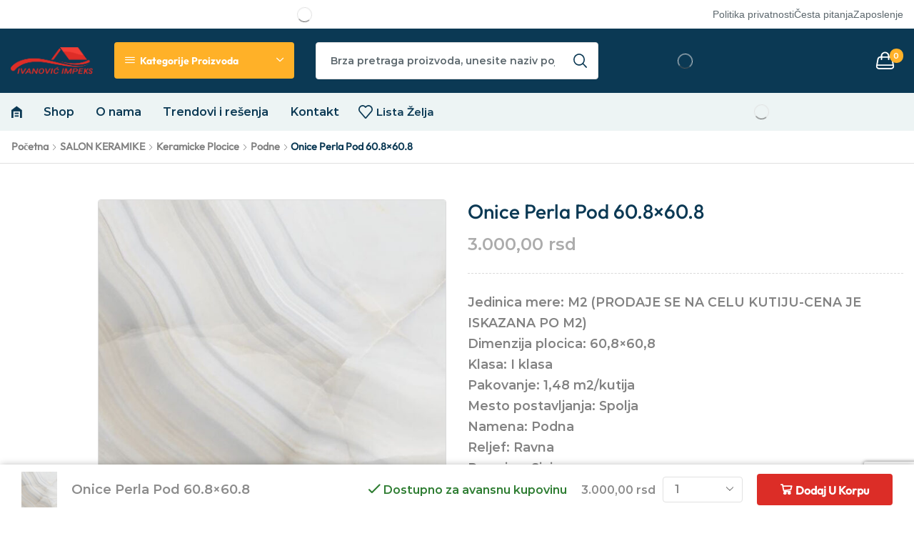

--- FILE ---
content_type: text/html; charset=utf-8
request_url: https://www.google.com/recaptcha/api2/anchor?ar=1&k=6Lc7D4AoAAAAAAZ5GGJgPHruYfyqRjOIKATfsOP-&co=aHR0cHM6Ly9pdmFub3ZpY2ltcGVrcy5yczo0NDM.&hl=en&v=PoyoqOPhxBO7pBk68S4YbpHZ&size=invisible&anchor-ms=20000&execute-ms=30000&cb=ec8nqmlidzi8
body_size: 48924
content:
<!DOCTYPE HTML><html dir="ltr" lang="en"><head><meta http-equiv="Content-Type" content="text/html; charset=UTF-8">
<meta http-equiv="X-UA-Compatible" content="IE=edge">
<title>reCAPTCHA</title>
<style type="text/css">
/* cyrillic-ext */
@font-face {
  font-family: 'Roboto';
  font-style: normal;
  font-weight: 400;
  font-stretch: 100%;
  src: url(//fonts.gstatic.com/s/roboto/v48/KFO7CnqEu92Fr1ME7kSn66aGLdTylUAMa3GUBHMdazTgWw.woff2) format('woff2');
  unicode-range: U+0460-052F, U+1C80-1C8A, U+20B4, U+2DE0-2DFF, U+A640-A69F, U+FE2E-FE2F;
}
/* cyrillic */
@font-face {
  font-family: 'Roboto';
  font-style: normal;
  font-weight: 400;
  font-stretch: 100%;
  src: url(//fonts.gstatic.com/s/roboto/v48/KFO7CnqEu92Fr1ME7kSn66aGLdTylUAMa3iUBHMdazTgWw.woff2) format('woff2');
  unicode-range: U+0301, U+0400-045F, U+0490-0491, U+04B0-04B1, U+2116;
}
/* greek-ext */
@font-face {
  font-family: 'Roboto';
  font-style: normal;
  font-weight: 400;
  font-stretch: 100%;
  src: url(//fonts.gstatic.com/s/roboto/v48/KFO7CnqEu92Fr1ME7kSn66aGLdTylUAMa3CUBHMdazTgWw.woff2) format('woff2');
  unicode-range: U+1F00-1FFF;
}
/* greek */
@font-face {
  font-family: 'Roboto';
  font-style: normal;
  font-weight: 400;
  font-stretch: 100%;
  src: url(//fonts.gstatic.com/s/roboto/v48/KFO7CnqEu92Fr1ME7kSn66aGLdTylUAMa3-UBHMdazTgWw.woff2) format('woff2');
  unicode-range: U+0370-0377, U+037A-037F, U+0384-038A, U+038C, U+038E-03A1, U+03A3-03FF;
}
/* math */
@font-face {
  font-family: 'Roboto';
  font-style: normal;
  font-weight: 400;
  font-stretch: 100%;
  src: url(//fonts.gstatic.com/s/roboto/v48/KFO7CnqEu92Fr1ME7kSn66aGLdTylUAMawCUBHMdazTgWw.woff2) format('woff2');
  unicode-range: U+0302-0303, U+0305, U+0307-0308, U+0310, U+0312, U+0315, U+031A, U+0326-0327, U+032C, U+032F-0330, U+0332-0333, U+0338, U+033A, U+0346, U+034D, U+0391-03A1, U+03A3-03A9, U+03B1-03C9, U+03D1, U+03D5-03D6, U+03F0-03F1, U+03F4-03F5, U+2016-2017, U+2034-2038, U+203C, U+2040, U+2043, U+2047, U+2050, U+2057, U+205F, U+2070-2071, U+2074-208E, U+2090-209C, U+20D0-20DC, U+20E1, U+20E5-20EF, U+2100-2112, U+2114-2115, U+2117-2121, U+2123-214F, U+2190, U+2192, U+2194-21AE, U+21B0-21E5, U+21F1-21F2, U+21F4-2211, U+2213-2214, U+2216-22FF, U+2308-230B, U+2310, U+2319, U+231C-2321, U+2336-237A, U+237C, U+2395, U+239B-23B7, U+23D0, U+23DC-23E1, U+2474-2475, U+25AF, U+25B3, U+25B7, U+25BD, U+25C1, U+25CA, U+25CC, U+25FB, U+266D-266F, U+27C0-27FF, U+2900-2AFF, U+2B0E-2B11, U+2B30-2B4C, U+2BFE, U+3030, U+FF5B, U+FF5D, U+1D400-1D7FF, U+1EE00-1EEFF;
}
/* symbols */
@font-face {
  font-family: 'Roboto';
  font-style: normal;
  font-weight: 400;
  font-stretch: 100%;
  src: url(//fonts.gstatic.com/s/roboto/v48/KFO7CnqEu92Fr1ME7kSn66aGLdTylUAMaxKUBHMdazTgWw.woff2) format('woff2');
  unicode-range: U+0001-000C, U+000E-001F, U+007F-009F, U+20DD-20E0, U+20E2-20E4, U+2150-218F, U+2190, U+2192, U+2194-2199, U+21AF, U+21E6-21F0, U+21F3, U+2218-2219, U+2299, U+22C4-22C6, U+2300-243F, U+2440-244A, U+2460-24FF, U+25A0-27BF, U+2800-28FF, U+2921-2922, U+2981, U+29BF, U+29EB, U+2B00-2BFF, U+4DC0-4DFF, U+FFF9-FFFB, U+10140-1018E, U+10190-1019C, U+101A0, U+101D0-101FD, U+102E0-102FB, U+10E60-10E7E, U+1D2C0-1D2D3, U+1D2E0-1D37F, U+1F000-1F0FF, U+1F100-1F1AD, U+1F1E6-1F1FF, U+1F30D-1F30F, U+1F315, U+1F31C, U+1F31E, U+1F320-1F32C, U+1F336, U+1F378, U+1F37D, U+1F382, U+1F393-1F39F, U+1F3A7-1F3A8, U+1F3AC-1F3AF, U+1F3C2, U+1F3C4-1F3C6, U+1F3CA-1F3CE, U+1F3D4-1F3E0, U+1F3ED, U+1F3F1-1F3F3, U+1F3F5-1F3F7, U+1F408, U+1F415, U+1F41F, U+1F426, U+1F43F, U+1F441-1F442, U+1F444, U+1F446-1F449, U+1F44C-1F44E, U+1F453, U+1F46A, U+1F47D, U+1F4A3, U+1F4B0, U+1F4B3, U+1F4B9, U+1F4BB, U+1F4BF, U+1F4C8-1F4CB, U+1F4D6, U+1F4DA, U+1F4DF, U+1F4E3-1F4E6, U+1F4EA-1F4ED, U+1F4F7, U+1F4F9-1F4FB, U+1F4FD-1F4FE, U+1F503, U+1F507-1F50B, U+1F50D, U+1F512-1F513, U+1F53E-1F54A, U+1F54F-1F5FA, U+1F610, U+1F650-1F67F, U+1F687, U+1F68D, U+1F691, U+1F694, U+1F698, U+1F6AD, U+1F6B2, U+1F6B9-1F6BA, U+1F6BC, U+1F6C6-1F6CF, U+1F6D3-1F6D7, U+1F6E0-1F6EA, U+1F6F0-1F6F3, U+1F6F7-1F6FC, U+1F700-1F7FF, U+1F800-1F80B, U+1F810-1F847, U+1F850-1F859, U+1F860-1F887, U+1F890-1F8AD, U+1F8B0-1F8BB, U+1F8C0-1F8C1, U+1F900-1F90B, U+1F93B, U+1F946, U+1F984, U+1F996, U+1F9E9, U+1FA00-1FA6F, U+1FA70-1FA7C, U+1FA80-1FA89, U+1FA8F-1FAC6, U+1FACE-1FADC, U+1FADF-1FAE9, U+1FAF0-1FAF8, U+1FB00-1FBFF;
}
/* vietnamese */
@font-face {
  font-family: 'Roboto';
  font-style: normal;
  font-weight: 400;
  font-stretch: 100%;
  src: url(//fonts.gstatic.com/s/roboto/v48/KFO7CnqEu92Fr1ME7kSn66aGLdTylUAMa3OUBHMdazTgWw.woff2) format('woff2');
  unicode-range: U+0102-0103, U+0110-0111, U+0128-0129, U+0168-0169, U+01A0-01A1, U+01AF-01B0, U+0300-0301, U+0303-0304, U+0308-0309, U+0323, U+0329, U+1EA0-1EF9, U+20AB;
}
/* latin-ext */
@font-face {
  font-family: 'Roboto';
  font-style: normal;
  font-weight: 400;
  font-stretch: 100%;
  src: url(//fonts.gstatic.com/s/roboto/v48/KFO7CnqEu92Fr1ME7kSn66aGLdTylUAMa3KUBHMdazTgWw.woff2) format('woff2');
  unicode-range: U+0100-02BA, U+02BD-02C5, U+02C7-02CC, U+02CE-02D7, U+02DD-02FF, U+0304, U+0308, U+0329, U+1D00-1DBF, U+1E00-1E9F, U+1EF2-1EFF, U+2020, U+20A0-20AB, U+20AD-20C0, U+2113, U+2C60-2C7F, U+A720-A7FF;
}
/* latin */
@font-face {
  font-family: 'Roboto';
  font-style: normal;
  font-weight: 400;
  font-stretch: 100%;
  src: url(//fonts.gstatic.com/s/roboto/v48/KFO7CnqEu92Fr1ME7kSn66aGLdTylUAMa3yUBHMdazQ.woff2) format('woff2');
  unicode-range: U+0000-00FF, U+0131, U+0152-0153, U+02BB-02BC, U+02C6, U+02DA, U+02DC, U+0304, U+0308, U+0329, U+2000-206F, U+20AC, U+2122, U+2191, U+2193, U+2212, U+2215, U+FEFF, U+FFFD;
}
/* cyrillic-ext */
@font-face {
  font-family: 'Roboto';
  font-style: normal;
  font-weight: 500;
  font-stretch: 100%;
  src: url(//fonts.gstatic.com/s/roboto/v48/KFO7CnqEu92Fr1ME7kSn66aGLdTylUAMa3GUBHMdazTgWw.woff2) format('woff2');
  unicode-range: U+0460-052F, U+1C80-1C8A, U+20B4, U+2DE0-2DFF, U+A640-A69F, U+FE2E-FE2F;
}
/* cyrillic */
@font-face {
  font-family: 'Roboto';
  font-style: normal;
  font-weight: 500;
  font-stretch: 100%;
  src: url(//fonts.gstatic.com/s/roboto/v48/KFO7CnqEu92Fr1ME7kSn66aGLdTylUAMa3iUBHMdazTgWw.woff2) format('woff2');
  unicode-range: U+0301, U+0400-045F, U+0490-0491, U+04B0-04B1, U+2116;
}
/* greek-ext */
@font-face {
  font-family: 'Roboto';
  font-style: normal;
  font-weight: 500;
  font-stretch: 100%;
  src: url(//fonts.gstatic.com/s/roboto/v48/KFO7CnqEu92Fr1ME7kSn66aGLdTylUAMa3CUBHMdazTgWw.woff2) format('woff2');
  unicode-range: U+1F00-1FFF;
}
/* greek */
@font-face {
  font-family: 'Roboto';
  font-style: normal;
  font-weight: 500;
  font-stretch: 100%;
  src: url(//fonts.gstatic.com/s/roboto/v48/KFO7CnqEu92Fr1ME7kSn66aGLdTylUAMa3-UBHMdazTgWw.woff2) format('woff2');
  unicode-range: U+0370-0377, U+037A-037F, U+0384-038A, U+038C, U+038E-03A1, U+03A3-03FF;
}
/* math */
@font-face {
  font-family: 'Roboto';
  font-style: normal;
  font-weight: 500;
  font-stretch: 100%;
  src: url(//fonts.gstatic.com/s/roboto/v48/KFO7CnqEu92Fr1ME7kSn66aGLdTylUAMawCUBHMdazTgWw.woff2) format('woff2');
  unicode-range: U+0302-0303, U+0305, U+0307-0308, U+0310, U+0312, U+0315, U+031A, U+0326-0327, U+032C, U+032F-0330, U+0332-0333, U+0338, U+033A, U+0346, U+034D, U+0391-03A1, U+03A3-03A9, U+03B1-03C9, U+03D1, U+03D5-03D6, U+03F0-03F1, U+03F4-03F5, U+2016-2017, U+2034-2038, U+203C, U+2040, U+2043, U+2047, U+2050, U+2057, U+205F, U+2070-2071, U+2074-208E, U+2090-209C, U+20D0-20DC, U+20E1, U+20E5-20EF, U+2100-2112, U+2114-2115, U+2117-2121, U+2123-214F, U+2190, U+2192, U+2194-21AE, U+21B0-21E5, U+21F1-21F2, U+21F4-2211, U+2213-2214, U+2216-22FF, U+2308-230B, U+2310, U+2319, U+231C-2321, U+2336-237A, U+237C, U+2395, U+239B-23B7, U+23D0, U+23DC-23E1, U+2474-2475, U+25AF, U+25B3, U+25B7, U+25BD, U+25C1, U+25CA, U+25CC, U+25FB, U+266D-266F, U+27C0-27FF, U+2900-2AFF, U+2B0E-2B11, U+2B30-2B4C, U+2BFE, U+3030, U+FF5B, U+FF5D, U+1D400-1D7FF, U+1EE00-1EEFF;
}
/* symbols */
@font-face {
  font-family: 'Roboto';
  font-style: normal;
  font-weight: 500;
  font-stretch: 100%;
  src: url(//fonts.gstatic.com/s/roboto/v48/KFO7CnqEu92Fr1ME7kSn66aGLdTylUAMaxKUBHMdazTgWw.woff2) format('woff2');
  unicode-range: U+0001-000C, U+000E-001F, U+007F-009F, U+20DD-20E0, U+20E2-20E4, U+2150-218F, U+2190, U+2192, U+2194-2199, U+21AF, U+21E6-21F0, U+21F3, U+2218-2219, U+2299, U+22C4-22C6, U+2300-243F, U+2440-244A, U+2460-24FF, U+25A0-27BF, U+2800-28FF, U+2921-2922, U+2981, U+29BF, U+29EB, U+2B00-2BFF, U+4DC0-4DFF, U+FFF9-FFFB, U+10140-1018E, U+10190-1019C, U+101A0, U+101D0-101FD, U+102E0-102FB, U+10E60-10E7E, U+1D2C0-1D2D3, U+1D2E0-1D37F, U+1F000-1F0FF, U+1F100-1F1AD, U+1F1E6-1F1FF, U+1F30D-1F30F, U+1F315, U+1F31C, U+1F31E, U+1F320-1F32C, U+1F336, U+1F378, U+1F37D, U+1F382, U+1F393-1F39F, U+1F3A7-1F3A8, U+1F3AC-1F3AF, U+1F3C2, U+1F3C4-1F3C6, U+1F3CA-1F3CE, U+1F3D4-1F3E0, U+1F3ED, U+1F3F1-1F3F3, U+1F3F5-1F3F7, U+1F408, U+1F415, U+1F41F, U+1F426, U+1F43F, U+1F441-1F442, U+1F444, U+1F446-1F449, U+1F44C-1F44E, U+1F453, U+1F46A, U+1F47D, U+1F4A3, U+1F4B0, U+1F4B3, U+1F4B9, U+1F4BB, U+1F4BF, U+1F4C8-1F4CB, U+1F4D6, U+1F4DA, U+1F4DF, U+1F4E3-1F4E6, U+1F4EA-1F4ED, U+1F4F7, U+1F4F9-1F4FB, U+1F4FD-1F4FE, U+1F503, U+1F507-1F50B, U+1F50D, U+1F512-1F513, U+1F53E-1F54A, U+1F54F-1F5FA, U+1F610, U+1F650-1F67F, U+1F687, U+1F68D, U+1F691, U+1F694, U+1F698, U+1F6AD, U+1F6B2, U+1F6B9-1F6BA, U+1F6BC, U+1F6C6-1F6CF, U+1F6D3-1F6D7, U+1F6E0-1F6EA, U+1F6F0-1F6F3, U+1F6F7-1F6FC, U+1F700-1F7FF, U+1F800-1F80B, U+1F810-1F847, U+1F850-1F859, U+1F860-1F887, U+1F890-1F8AD, U+1F8B0-1F8BB, U+1F8C0-1F8C1, U+1F900-1F90B, U+1F93B, U+1F946, U+1F984, U+1F996, U+1F9E9, U+1FA00-1FA6F, U+1FA70-1FA7C, U+1FA80-1FA89, U+1FA8F-1FAC6, U+1FACE-1FADC, U+1FADF-1FAE9, U+1FAF0-1FAF8, U+1FB00-1FBFF;
}
/* vietnamese */
@font-face {
  font-family: 'Roboto';
  font-style: normal;
  font-weight: 500;
  font-stretch: 100%;
  src: url(//fonts.gstatic.com/s/roboto/v48/KFO7CnqEu92Fr1ME7kSn66aGLdTylUAMa3OUBHMdazTgWw.woff2) format('woff2');
  unicode-range: U+0102-0103, U+0110-0111, U+0128-0129, U+0168-0169, U+01A0-01A1, U+01AF-01B0, U+0300-0301, U+0303-0304, U+0308-0309, U+0323, U+0329, U+1EA0-1EF9, U+20AB;
}
/* latin-ext */
@font-face {
  font-family: 'Roboto';
  font-style: normal;
  font-weight: 500;
  font-stretch: 100%;
  src: url(//fonts.gstatic.com/s/roboto/v48/KFO7CnqEu92Fr1ME7kSn66aGLdTylUAMa3KUBHMdazTgWw.woff2) format('woff2');
  unicode-range: U+0100-02BA, U+02BD-02C5, U+02C7-02CC, U+02CE-02D7, U+02DD-02FF, U+0304, U+0308, U+0329, U+1D00-1DBF, U+1E00-1E9F, U+1EF2-1EFF, U+2020, U+20A0-20AB, U+20AD-20C0, U+2113, U+2C60-2C7F, U+A720-A7FF;
}
/* latin */
@font-face {
  font-family: 'Roboto';
  font-style: normal;
  font-weight: 500;
  font-stretch: 100%;
  src: url(//fonts.gstatic.com/s/roboto/v48/KFO7CnqEu92Fr1ME7kSn66aGLdTylUAMa3yUBHMdazQ.woff2) format('woff2');
  unicode-range: U+0000-00FF, U+0131, U+0152-0153, U+02BB-02BC, U+02C6, U+02DA, U+02DC, U+0304, U+0308, U+0329, U+2000-206F, U+20AC, U+2122, U+2191, U+2193, U+2212, U+2215, U+FEFF, U+FFFD;
}
/* cyrillic-ext */
@font-face {
  font-family: 'Roboto';
  font-style: normal;
  font-weight: 900;
  font-stretch: 100%;
  src: url(//fonts.gstatic.com/s/roboto/v48/KFO7CnqEu92Fr1ME7kSn66aGLdTylUAMa3GUBHMdazTgWw.woff2) format('woff2');
  unicode-range: U+0460-052F, U+1C80-1C8A, U+20B4, U+2DE0-2DFF, U+A640-A69F, U+FE2E-FE2F;
}
/* cyrillic */
@font-face {
  font-family: 'Roboto';
  font-style: normal;
  font-weight: 900;
  font-stretch: 100%;
  src: url(//fonts.gstatic.com/s/roboto/v48/KFO7CnqEu92Fr1ME7kSn66aGLdTylUAMa3iUBHMdazTgWw.woff2) format('woff2');
  unicode-range: U+0301, U+0400-045F, U+0490-0491, U+04B0-04B1, U+2116;
}
/* greek-ext */
@font-face {
  font-family: 'Roboto';
  font-style: normal;
  font-weight: 900;
  font-stretch: 100%;
  src: url(//fonts.gstatic.com/s/roboto/v48/KFO7CnqEu92Fr1ME7kSn66aGLdTylUAMa3CUBHMdazTgWw.woff2) format('woff2');
  unicode-range: U+1F00-1FFF;
}
/* greek */
@font-face {
  font-family: 'Roboto';
  font-style: normal;
  font-weight: 900;
  font-stretch: 100%;
  src: url(//fonts.gstatic.com/s/roboto/v48/KFO7CnqEu92Fr1ME7kSn66aGLdTylUAMa3-UBHMdazTgWw.woff2) format('woff2');
  unicode-range: U+0370-0377, U+037A-037F, U+0384-038A, U+038C, U+038E-03A1, U+03A3-03FF;
}
/* math */
@font-face {
  font-family: 'Roboto';
  font-style: normal;
  font-weight: 900;
  font-stretch: 100%;
  src: url(//fonts.gstatic.com/s/roboto/v48/KFO7CnqEu92Fr1ME7kSn66aGLdTylUAMawCUBHMdazTgWw.woff2) format('woff2');
  unicode-range: U+0302-0303, U+0305, U+0307-0308, U+0310, U+0312, U+0315, U+031A, U+0326-0327, U+032C, U+032F-0330, U+0332-0333, U+0338, U+033A, U+0346, U+034D, U+0391-03A1, U+03A3-03A9, U+03B1-03C9, U+03D1, U+03D5-03D6, U+03F0-03F1, U+03F4-03F5, U+2016-2017, U+2034-2038, U+203C, U+2040, U+2043, U+2047, U+2050, U+2057, U+205F, U+2070-2071, U+2074-208E, U+2090-209C, U+20D0-20DC, U+20E1, U+20E5-20EF, U+2100-2112, U+2114-2115, U+2117-2121, U+2123-214F, U+2190, U+2192, U+2194-21AE, U+21B0-21E5, U+21F1-21F2, U+21F4-2211, U+2213-2214, U+2216-22FF, U+2308-230B, U+2310, U+2319, U+231C-2321, U+2336-237A, U+237C, U+2395, U+239B-23B7, U+23D0, U+23DC-23E1, U+2474-2475, U+25AF, U+25B3, U+25B7, U+25BD, U+25C1, U+25CA, U+25CC, U+25FB, U+266D-266F, U+27C0-27FF, U+2900-2AFF, U+2B0E-2B11, U+2B30-2B4C, U+2BFE, U+3030, U+FF5B, U+FF5D, U+1D400-1D7FF, U+1EE00-1EEFF;
}
/* symbols */
@font-face {
  font-family: 'Roboto';
  font-style: normal;
  font-weight: 900;
  font-stretch: 100%;
  src: url(//fonts.gstatic.com/s/roboto/v48/KFO7CnqEu92Fr1ME7kSn66aGLdTylUAMaxKUBHMdazTgWw.woff2) format('woff2');
  unicode-range: U+0001-000C, U+000E-001F, U+007F-009F, U+20DD-20E0, U+20E2-20E4, U+2150-218F, U+2190, U+2192, U+2194-2199, U+21AF, U+21E6-21F0, U+21F3, U+2218-2219, U+2299, U+22C4-22C6, U+2300-243F, U+2440-244A, U+2460-24FF, U+25A0-27BF, U+2800-28FF, U+2921-2922, U+2981, U+29BF, U+29EB, U+2B00-2BFF, U+4DC0-4DFF, U+FFF9-FFFB, U+10140-1018E, U+10190-1019C, U+101A0, U+101D0-101FD, U+102E0-102FB, U+10E60-10E7E, U+1D2C0-1D2D3, U+1D2E0-1D37F, U+1F000-1F0FF, U+1F100-1F1AD, U+1F1E6-1F1FF, U+1F30D-1F30F, U+1F315, U+1F31C, U+1F31E, U+1F320-1F32C, U+1F336, U+1F378, U+1F37D, U+1F382, U+1F393-1F39F, U+1F3A7-1F3A8, U+1F3AC-1F3AF, U+1F3C2, U+1F3C4-1F3C6, U+1F3CA-1F3CE, U+1F3D4-1F3E0, U+1F3ED, U+1F3F1-1F3F3, U+1F3F5-1F3F7, U+1F408, U+1F415, U+1F41F, U+1F426, U+1F43F, U+1F441-1F442, U+1F444, U+1F446-1F449, U+1F44C-1F44E, U+1F453, U+1F46A, U+1F47D, U+1F4A3, U+1F4B0, U+1F4B3, U+1F4B9, U+1F4BB, U+1F4BF, U+1F4C8-1F4CB, U+1F4D6, U+1F4DA, U+1F4DF, U+1F4E3-1F4E6, U+1F4EA-1F4ED, U+1F4F7, U+1F4F9-1F4FB, U+1F4FD-1F4FE, U+1F503, U+1F507-1F50B, U+1F50D, U+1F512-1F513, U+1F53E-1F54A, U+1F54F-1F5FA, U+1F610, U+1F650-1F67F, U+1F687, U+1F68D, U+1F691, U+1F694, U+1F698, U+1F6AD, U+1F6B2, U+1F6B9-1F6BA, U+1F6BC, U+1F6C6-1F6CF, U+1F6D3-1F6D7, U+1F6E0-1F6EA, U+1F6F0-1F6F3, U+1F6F7-1F6FC, U+1F700-1F7FF, U+1F800-1F80B, U+1F810-1F847, U+1F850-1F859, U+1F860-1F887, U+1F890-1F8AD, U+1F8B0-1F8BB, U+1F8C0-1F8C1, U+1F900-1F90B, U+1F93B, U+1F946, U+1F984, U+1F996, U+1F9E9, U+1FA00-1FA6F, U+1FA70-1FA7C, U+1FA80-1FA89, U+1FA8F-1FAC6, U+1FACE-1FADC, U+1FADF-1FAE9, U+1FAF0-1FAF8, U+1FB00-1FBFF;
}
/* vietnamese */
@font-face {
  font-family: 'Roboto';
  font-style: normal;
  font-weight: 900;
  font-stretch: 100%;
  src: url(//fonts.gstatic.com/s/roboto/v48/KFO7CnqEu92Fr1ME7kSn66aGLdTylUAMa3OUBHMdazTgWw.woff2) format('woff2');
  unicode-range: U+0102-0103, U+0110-0111, U+0128-0129, U+0168-0169, U+01A0-01A1, U+01AF-01B0, U+0300-0301, U+0303-0304, U+0308-0309, U+0323, U+0329, U+1EA0-1EF9, U+20AB;
}
/* latin-ext */
@font-face {
  font-family: 'Roboto';
  font-style: normal;
  font-weight: 900;
  font-stretch: 100%;
  src: url(//fonts.gstatic.com/s/roboto/v48/KFO7CnqEu92Fr1ME7kSn66aGLdTylUAMa3KUBHMdazTgWw.woff2) format('woff2');
  unicode-range: U+0100-02BA, U+02BD-02C5, U+02C7-02CC, U+02CE-02D7, U+02DD-02FF, U+0304, U+0308, U+0329, U+1D00-1DBF, U+1E00-1E9F, U+1EF2-1EFF, U+2020, U+20A0-20AB, U+20AD-20C0, U+2113, U+2C60-2C7F, U+A720-A7FF;
}
/* latin */
@font-face {
  font-family: 'Roboto';
  font-style: normal;
  font-weight: 900;
  font-stretch: 100%;
  src: url(//fonts.gstatic.com/s/roboto/v48/KFO7CnqEu92Fr1ME7kSn66aGLdTylUAMa3yUBHMdazQ.woff2) format('woff2');
  unicode-range: U+0000-00FF, U+0131, U+0152-0153, U+02BB-02BC, U+02C6, U+02DA, U+02DC, U+0304, U+0308, U+0329, U+2000-206F, U+20AC, U+2122, U+2191, U+2193, U+2212, U+2215, U+FEFF, U+FFFD;
}

</style>
<link rel="stylesheet" type="text/css" href="https://www.gstatic.com/recaptcha/releases/PoyoqOPhxBO7pBk68S4YbpHZ/styles__ltr.css">
<script nonce="Y41ie5TB8xEfY_ALpD7Gyg" type="text/javascript">window['__recaptcha_api'] = 'https://www.google.com/recaptcha/api2/';</script>
<script type="text/javascript" src="https://www.gstatic.com/recaptcha/releases/PoyoqOPhxBO7pBk68S4YbpHZ/recaptcha__en.js" nonce="Y41ie5TB8xEfY_ALpD7Gyg">
      
    </script></head>
<body><div id="rc-anchor-alert" class="rc-anchor-alert"></div>
<input type="hidden" id="recaptcha-token" value="[base64]">
<script type="text/javascript" nonce="Y41ie5TB8xEfY_ALpD7Gyg">
      recaptcha.anchor.Main.init("[\x22ainput\x22,[\x22bgdata\x22,\x22\x22,\[base64]/[base64]/[base64]/[base64]/cjw8ejpyPj4+eil9Y2F0Y2gobCl7dGhyb3cgbDt9fSxIPWZ1bmN0aW9uKHcsdCx6KXtpZih3PT0xOTR8fHc9PTIwOCl0LnZbd10/dC52W3ddLmNvbmNhdCh6KTp0LnZbd109b2Yoeix0KTtlbHNle2lmKHQuYkImJnchPTMxNylyZXR1cm47dz09NjZ8fHc9PTEyMnx8dz09NDcwfHx3PT00NHx8dz09NDE2fHx3PT0zOTd8fHc9PTQyMXx8dz09Njh8fHc9PTcwfHx3PT0xODQ/[base64]/[base64]/[base64]/bmV3IGRbVl0oSlswXSk6cD09Mj9uZXcgZFtWXShKWzBdLEpbMV0pOnA9PTM/bmV3IGRbVl0oSlswXSxKWzFdLEpbMl0pOnA9PTQ/[base64]/[base64]/[base64]/[base64]\x22,\[base64]\x22,\[base64]/[base64]/wrQfw5ZtO8KZdsOIw6BswqhIwqHCj13DuFULw6vDmifCilzDqyUcwpDDl8KSw6JXWTnDoR7Cn8O6w4Azw6/Dr8KNwoDCplbCv8OEwrDDlsOxw7wpIgDCpVTDnB4INmjDvEwGw7kiw4XCp2zCiUrCjMKawpDCrwcqworCscKJwq8hSsO8wrNQP0PDjl8uScK5w64Fw4bChsOlwqrDn8OCOCbDoMK9wr3Cph3DtsK/NsKPw4bCisKOwq7CqQ4VC8KucHxWw6BAwr5KwqYgw7pjw5/DgE4/IcOmwqJIw6JCJVI3wo/DqB/DicK/[base64]/Cs8K4FMKdwop+wpvCtMK0Y8OKSCwnwrw8YMKxwq7CmR7Cn8OyccOGWkDDp3d9KsOUwpMPw73Dh8OKI1RcJVx/wqR2wosWD8K9w7ANwpXDhGdzwpnCnlpkwpHCjgNKV8Otw7XDv8Kzw6/DhyBNC3fCl8OYXjl9YsK3Gw7Ci3vCjcOyanTClBQBKX/DkyTCmsO5woTDg8ONFXjCjigrwp7DpSs+wqzCoMKrwpNdwrzDsBFGRxrDnsO4w7d7M8ORwrLDjl3Dp8OCUizChVVhwpLCrMKlwqsHwrIEP8K9C39fd8KcwrsBVMOHVMOzwoTCscO3w7/DthFWNsK0VcKgUBPCm3hBwrYJwpYLZ8OLwqLCjCPDsDtfY8KWZsKcwooUEUIxKXYBe8KhwqvDlQ/[base64]/DiMOxX1VYK8Ksw7DDvl7DlxvCvsKpwrPCs8OCwpFIw5Z9W3rDoH3ChD7DvRPDkgfCgMOsGcK/V8KMw5fDqWcvR3/CpMOPw6Rww6R+JTfCqwcsMxUJw6NFHDtrw7Alw77DpMOOwotQRMKywqBPI2lXdHrDv8KdOsOhdcOhQAtGwqxEC8KcQyNtwpkPw5Qxw5vDr8O8wrMQalDDmsKrwpfDjhNbTA9URMOWNGfDj8OawqJgcMKQX38xScOZbMO4w540WV5qTcO4Yy/DqQzDl8OZw6HCqcOBZMK9wqUOw7rCpcKOGjjCgcK7TMO7GhZvS8OzKmzCr1www63DuwjDun3CqT/DtBzDtVQyw7/DugjDtsOiI3kzI8KQwr5rw5Miw43DqDs+w6lDcsKvVibDr8ONBsOvezvCsi7DpA1ePDQIIsOnNcOEw44Uw6t1IsOIwpbDo2wHFXbDs8KWwp5zGsOgIXjDjMOzwpDCvcKcwpFswqlFaVJrKnXCvizCskTDjl/CtcKDScOVbMOSCVnDgMOLfAbDilp8emXDk8KsIcOewpUFGEMBY8OrVcKbwoEYdsKjw5PDtEYJHCnCjzN+woApwoLCiX3Dgytnw4phwqjChnbCi8KNccKmwpvCjgduwr/[base64]/Djz1Nw69adX/DjcKcKMK/wqo5dcKefMKFGnPCn8O0Z8K/w5bChMKlFWFEwpdGwoHDiUVywrzDhSRbwrDCq8KaCyJMATlbbcObKDjDlw5nARZKR2fDmBHCssK0GVEpw5FsLsOBO8KJRMOpwokxw6LDj3dgFCvCkT5dURtIw5lvdjfCvMOSKCfClE5LwpUTMSsDw6PCoMOQw6bCvMOhw4xOw7jCpgdkwovDosKlw4/CssOdGhZdC8KzTC3CucOOPMOlPAHCoAIIw6LCh8Oow4jDosKxw7ImIcOlJjTDjMOLw40Tw6jDuQ3DvMOhacOjLcKeAcKuWRgNw7xMWMOPA3DCj8KdeT/Csz/DqAAoScOww4UJwrpDwrkLw59Yw5QxwoFeNg97wq5Fw4Z3aXbDmsKVC8KGV8KHYcKITcKDUmfDthoNw5JIIALCnMO6CHoEXcKJZDLCscOMXcOPwrTDg8KIRxTDrsKiAA/Cs8KMw6/[base64]/[base64]/DhcKxGU9jKsODNjvDrsOpwopQw6TCucO1TMOmwpnCqMO7w7oXRMKTwpU7ZQHCii9CdsOgw6zDicOuw70PcUfDpSvDmcOLZ1DDoBgpXcOUOjrCnMO0VcKBBMO1wrgdNMOVw4/[base64]/wpxrw5R2w5XCr8OEGMKgwr3CtMKoXzkmfT3DvkxSU8KMwq9RQWsDZEHDqkDDuMKgw78iAMKyw7USfMOrw5nDkMKcYsKqwqk1w5xbwp7CkmfCjwXDkcKpJcKZU8KFwoPDuDVeaiolw4/[base64]/DngIzwq7CjAg4wprDpsKCQVoFL8O1BRsNVVbDosKHXcKOwrLDnMOVfEkxwqtjAcOKdMOKFMODIcOlFcKNwoTDu8OHSFvCthE8w6jCrMKuYsKhw4R3wobDiMOhOW03dcKQwofCk8OTEDkjUMO3wolAwoPDrnjCpsOowrcZe8KUY8OyN8KlwrPDrcO/[base64]/DmUtUWsK/TcKPVjURWMKyw4TDq3FXaFTChShUY0RyECbDviXDpi7DllnCmcK7IsKXasOuLsO4YcO6FD8iNzAkSMK0RVQkw5rCqcONWcKDwppQw7QAw5/DncOywrM3wpDDqDjCnMOwMsKEwrt5eioBOX/[base64]/CrHkKwpLCt8KtM8KEInbDgMKLw74Kw5rDmQZ9wot5OjTCmXLCuzl+wqEYwrxlw4Bkbn/DisKhw6MlfRViUAs/Y19zbsOhVTkhw7p/[base64]/Cg8OAwpLDo8OwJkoeNHETw7VNwqNqw41Owpt0CUjCuljDkT3DgF4jScO3SCU+wokwwp3DnRHClMO3wrNWU8K3SSnDoBnCn8OHC1HCgFLCgxYvW8O4X3kqbEnDkcKfw68pwqh1ecOMw53Cvk3DgsOew4oJwoLCq17DliE6cSzCoAxLcMO7aMKzG8KRL8OzBcOQF2/[base64]/CvMOlcgfDpMKhIVEbwo3CiMKSAjo1w7InL8Oewr/Dm8ORwpUNwo91w4/CkcK9CsOKBj8QbMOiw6MBwojDrsO7EMOzwpnDnn7DhMKNFMK8QcKyw55xw7vDt2tiw5DDoMKRw4zDhA7DtcOCUsKuXWRGG25IYUM+w41yW8KdOcO2w6XCjsO6w4bDrQPDscKAJ0rCv3jCk8Kfw4FAOik/wqR5w55bw4DCvsORwp7Cv8KWZMKUIHUcwq8RwrZKw4M+w7/DmcKFbDHCrsKrRkHCgSrDj1nDmMKbwpbDpsOYd8KKRsOdw5kZEMOVB8K4w6EoYl7DpmPDg8OXw43DnVQ+AsKow6A6U2ZXZx8yw73Ck2fCoH4ID0LCrXLDhcKyw5fDtcOYw4XCvUR3wpnDlnHDj8O7wo/[base64]/[base64]/[base64]/[base64]/U8OZWMOHw4MRfyoPZhHCq1bCkh/[base64]/[base64]/Di8O3wrNEEsOLwo3CuXUqw61pUcOjNkHChVfDtH4UTSTDqMObw5vDsGEfQ0sQJMONwpAswq0Gw5fDtHBxCRvCj0/DiMKWVgnDi8Ouwr0Pw4UMwogDwqJCXMKoaEd1ScOIwoHCm1Eaw4fDjsOmwqxgdcKkF8OKw4ZSwoLCgBHCh8KRw57Ch8KCwpdQw7fDksKVRTFrw5fChsK9w5YDUMOPaTgdw4B5WmvDlcO/w4VcXsK6cyRRwqXCgnBjXVt6AcOVwqXDpVlmw4E+esKvCsONwp3DpWXCpDbDi8OhR8K2fSfCtMKcwovCiHENwoJ/w6M+OMKIwpZjUlPCiBUHbjkRE8KZwrrCuC9tUl4awovCpcKUSMO5woHDpSHCjUbCqsOCwrEOWhVkw6woSsK6GsO0w6vDgn8cRMK0woRpb8OpwqzDoBrCsX3CmXkfc8OtwpA/wpBewp5scFnCssOXVmUfCsKcVUMjwqAPD3PCgcKqwqgyacODwrsUwoTDgcOowpw0w73DtxPCisOvwqQNw6fDvMKpwrh+wpQaWMKsH8KYMT1SwqbCpcOiw7zCsU/DkgVyw4zDlmIYP8ObAmI6w5IYwoYOODrDn0Nlw4RnwqTDmsKzwp/ChnZsYsK5w7DCpsOfTcOgMsOVw6kcwrzCrsOoRMOIf8ONUMKCNBDCjwsaw5rDoMOxwqXCmQbDnsOmw59MUS7Dqnssw6l3XwHCoiHDpMO/[base64]/DqDR2RzIAwoTDj3LCosOXw4zCmsOHwo1nG8KjwrU7ERN5wplww4Z2wpzDu1kcwqbChhITMcOkwpfDqMK3Y03ClsOWasOEJMKFHRUATjXCtsKqdcKpwoZHw5/Cs149woI+wo7CuMKWWj5qVB1Zw6LDkTvDpHrCkmnDqsOiMcKDw6jDoADDmMKzRjLDs0dAw4g8GsKpwpHDmsKaFMOcwrDDu8KgEVXCqF/[base64]/DsMObFMOsYsOSW2VReBrCoh0CwqbCgljDtz9zVWgdw6tRXsKQw7RGYi7Ci8O7X8KWUcOpacKUSFNEZkfDmUjDv8ObQMKvIMORwq/CuErCtsKGQC8zUEnCgMO/[base64]/w7dtw50cwqbCnV0FQTfDsmrDtcOKb8OFwoEywqDDpMOww5bDs8OyC3FIFG7DhHYfw47CuicXesOLG8KowrbDn8OBwqPChMOCwqEJJsO3woLChMOPVMKZwpJbRcK5w4DDtsOIfMK2TRbChyTClcO2w7ZHJ2YUVcONw6/Co8ODw69Lw7ITwqQiwphkw5hJw6dEW8KjAV1iw7bCnsO8w5fCucOEXEIWw4zCq8KMw4gcf37Cr8Ouwo47DsK5eBRyCcKgIDpCwoB/OcOWI3FJbcKbw4Z/M8K+GCDCm2hHwr5XwoTDg8OPw6/CgG7CqsKGPcK7wp3CuMK2fnXDj8K/wofDiDrCsWYEw6nDiBtew5JAexfCo8KDwoPDpGfCkmjCkMK+w5tcw702w7cBw6MmwrXDmT4eFMOQYMOJw5zCvmFTw7h6wp8LcsOgw7DCsi/Cl8KRMMOhZMKQwrXDlk3DoyZtw4/DhcOYw6hcwpRow7TDscOVbh/[base64]/wr7DsXpnwqnCpXV/e8KLMgDCk8OiwrZ4w5xlwowow7TCg8KUwq7DvnbCsmVPw5RaY8OrTUbDvcOCdcOKKgjDniEXw6jCi1jCrMKgw7zCoFEcPVPDu8O3w7NLV8OQw5dwwobDrgzDkxUQw58Yw7U9wo7Dmyl5w4suHsKmRitUfx7DnMOeRA3CksO/wqEywpByw7XDtMObw7kteMOOw6IbJRLDnMK1w40TwqgLSsOkw4l3FsKnwrnCom3Dn2zCt8OJwpZeZnxww6dkVMOkaGQwwq87OMKWwqLDuE9eNcK/ZcK1QcKGCMOoHi/DiwvDrcKXJ8KGNmY1w61TBH7DusKUwpBtDsK2BMKJw6rDkjvCuTnDiAxhCMK6OMOTwovDjiLDhBdzL3vDhRQGwrwRw785wrXCt0zDksKeHzbDnMKMw7BOOMOow7XDmGXDvcKjwpEMwpdWY8O9esOHM8KxOMOqFsOAWHDCmHDCn8ODw53Drw/CgRkFwpsrC3DCsMOww7jCrsKjMVfDgULDm8KCw4LCnlNLY8OvwpgTw4TDtxrDhMKzwrgsw6g5VU3Dgx9/WWbDm8KiFMOAFcORwoPDtGp1YsOkw5x0w63DuS5kXsOFwpxhw5DDv8OnwqhswosLYApxwpp3EFPCvsKJwrU/w5HDuwAKwrwwdwVvA3TDv04+wqLDu8KcNcObBMK9TB/CgMKQw4HDlcKJw5xowr1DNwLCuznDgwl5wq7Dln0EEGTDqwN8URw4w5vDk8K3w6ctw5DCicOnL8OdAcKnesKLNWxMwq/DtwDCtzzDkj/[base64]/[base64]/wqByfVQaw7MdRHLDucOtXzwbegp6bBRLcRxPw6R6wqTCpCUJw64pwpwSw7YfwqUXw5M3w7w/[base64]/wrzCs2rDqsKpIkXCo8KAwro7wrnDswLDnzAew40yWsKWwrt/wrMTBlTCvcKtw5sSwr7CqQfCh0lxAQDDq8OoNCYnwoY9wpxVbj7DohjDpMKQw4U5w43DgF4fw4ozwp5tFmHCjcKqwrYbwos0w5RMw51pw6F/wqkwcAB/wq/ChxjDq8Kpw4XDpFMsHsO1w5LDicKhbHYGSG/DlMOCSgHDh8OZVMKuwrLCixdUP8KbwoF6G8Omw4kCVsKzKcOGbX13w7bDqsOewqvDlks3w7hzwofCvwPCo8KoSVNBw7Vxw5JZXBDDusOpb2fCijARwr9cw7IqYsO1STQYw4TCsMK5BcKrw5Zzw4tpdyw/[base64]/Dt3fChcKXHj7Dv04ccMO6w4YqPcOBGcOMw6UFw4DDrXfDi1wXw4nCgcOGw6USR8KQEzcGOcOmSF3Dr3jDqMKBbh9eI8KIeGYRwqV7bGnDgFoQKy/[base64]/bwwXEyEHworClMO1fcKzJG/Cu8OMBFRMUhlawroLfMOTw4PCpcOjw5h8AMKjZjAdwpbCnntodcKzw7PCpVQlfxxJw53DvcOzHsOAw4/CoCFbGMKuR1LCsEnCg1wYw4M3EMOsXMOZwrrDoh/DjwoAPMKpw7M6YsOvwrvCpcKwwrl2GEIMwonDsMObYAoofj7CgR8SbsOFQsK0J0dKw53DvgbDicK1csOqBMKqO8ONb8KVKcOxw6FUwpJ+Jg3DjgI8LWbDlSPDgQwNwq8IJAZWcRcuNA/ClsKzZMOCB8KbwoPDoCHCpwbDucOHwofDnG1Ew5HCmsOVw6EoH8KqRsOKwrTCuAzCjg/DpzAOf8KsYErDvBtwBMOvwqkjw6x+TcOteS4Yw6fCgn9JQx81w7HDo8K1BQHCqsO/wofCiMOCw6w7I3Ntwp7CjMKSw4BCD8OWw6TDpcK4LMK8w77CkcK7wqzCr20pbcKZwr5vw6lWL8Kkwp3CgsKHMSvCqsOteQvCu8KHIhjChMK4wqHCjHfDoRjCrsKUw51Ew7vCrcOzKXjCjjvCsX/Dm8OkwqPDjB/[base64]/[base64]/[base64]/DjsOQw4NewrIJFR1APifDqMK8MUDDo8OEwpTCpEDCph/[base64]/Dl8OlZMKNw5pINMKFaiTDh1LCl8KrwpTClMKywr9pAMKrTMK4wo7Dr8OBw5Y/w6bCuzPDsMKFwrBzdStVYg8KworCm8KmZcOYUsKgMDHDhwzCk8KNw6olwqwES8OcYxJHw4nCk8KzBlRkby/CpcOOEnPDkUgSQcO6IMOYZAItwpzCksOgwrbDvxcJWcOnw5bCj8KRw6MEw69pw6Rqwp/[base64]/w4AzCcK/VBnCkMK1wr/CpXHCv8KOwpjDgcOaEglvw4jDocKewrrDtUljw4pldcKwwr0lCMOVwqhRw6V8WSIDZQDDkCYHSHFkw5hKwrLDk8Kvwo3DuitBwpZPwqEbYl8swpXDv8O/QcO5c8KbW8KMTEw2wopYw5DDvn/DsRHCqGcUPMKFw6RRLMODwoxSwoXDgUXDqidawobDucOgwo3ClcOYEMKSwrzCiMOiw6tqPsKSKxVWwpXDisO6wp/[base64]/[base64]/[base64]/DtnphbMOswqJGOcOZcHctw5nCt8Osw5PDuMOjw7XDiSLDi8OpwpTCkFTDi8O/w6DCkMOmwrJzPgLDrMOSw5fDisOBHjE7Im7DiMOzw6IZc8K3XsO/[base64]/Co8KidB8bw4HCtsO2SBLDr8KKbcK5wpwsLsORw4FrG2ZxWlIEwpPDocK2IMK7w5PCjsO3VcKZwrFTMcOvJnTCj1nDrmXCosKYwrjClio5w5Z3F8ODbMK/OMKwQ8OfAjXDqcOvwqQCMg7DnQ9Aw5nCri4gw65NbSRWw4o1woZNw5rCo8OfPsK6VW0QwqsoS8O5w5/ClcK8ckTCiD4gw6g5wpzDpsO/Pi/DvMK5IAXDt8O3wq/DtsOBw4PCs8KEScOuA3HDqsK+I8KWwo8+Sz/DlsOxwpQnJsKkwobDnRA/RMOnX8KfwrzCosK3DiLCrsKUD8Kkw6HDoA3Cnx7DgcObEwEDwpzDtsOMfik+w6lQwoIIPcOFwqp0EsKOwrjDrSrCpRU9HMKnwrvCriZsw4TCoyF8w7RFw6grw4UtLgPDqTDCt3/DtsOmTsO2F8Ktw6HClcKZwrEpwrrDjsK7FMOPw51cw5pZUDUIfCcwwoTCpcKsARjDs8KoC8KxFcKsKmrCpcONw4PDtEgcVyLDgsK6acOUw4kASCvDjWZlwpjDnxjCr2DDlMO2UMOVCHbCgCfCgT/DoMOtw6zCn8Ovwq7Dq3Y3wq3Do8KTC8KZwpB1RMOmdMK5w6hCGcK1wqw5SsKSw77DiBU7LwLCo8OKaCpew5MNwoHCtMKFPcOKwrBJw6rCucOmJUEWF8KfDcOMwr/Cl33CtsOXw4/[base64]/[base64]/LCJew6Ymwq3DhMOuwoXCpcKMwpd6wrvDk8K4bW7CnnrCmX08CsOvdsOZHkUnHlXDnU8ow6lsw7bDt1EEwow/w4l/[base64]/w4gqTsOiM8K7YljCmyZ8JkAgwp7DikEmBUNResOzXsKnwpg7w4FkfMKDYzjDnRXDucK4FmbDtCtKI8KtwpnCq1DDm8Kvw7djRi3Cl8OtwpnDqWcrw7rDlGPDnsOmw4nDrw3Dsm/DscK5w7tyB8OMPsK3w41vX0jCukgxT8OxwrorwofDrHvDlxzCv8OSwprDjkXCqMK+w6DDqsKOViZwJ8KcwojCn8KuVSTDtmTCosOTd3nCqsKHeMOPwpXDiUXDtcOaw6/ClQxTw5gnw4DCicOrwpHCtzYIYhHCi1DDtcKuecKBJlBrAiYMKsK8wqldwpjCnV8MwpQKwrB8b28kw4FzRj/CmD/Dghpyw6p3w6bDvMO4S8KxXFkCwrjDo8OUBSN7wqFSw6V0fTHDkMOVw4AxSsO3wpzDrhp1H8O+wp/DimBSwqRmK8OARXTCj0HChsOPw59/w6LCrMK4w7rCrMK2cFbDqMKUwrEbFMOnw4vDv1IiwpMaEyMswp50wq7DmcOdRgQUw69sw5zDrcKaGcKAw7E4w6cyGcKxwqANw4bDvDlMewNVwpNgw7zDicK6wrTCuFx3wq9HwprDp0XCv8Oqwp0BbMOyEzzCq04Jdi/[base64]/DhUzDiiVVwrLDt8KReArDhRgtCsORwqHDsBHDsMOcwpxFwpdEKmYhJmcMworCgsKJw61tNUrDmjLDmsOEw63DlwvDlsO4MC7DicKHKMKDV8Kswp/CpBPCpMKEw4HCqh3Dg8O6w6/DjcO0w7hlw7QvVcOTSxrCgcKdwpXCnGPCusOMw6LDvyIvD8Ohw6nDlRrCp2bCqsOoA1TCugHCkMOTYFPCs3ILcsKXwqHDhAw7UgzCtsKEw7w1S1cuwp/DqBjDlRxUDEZNw4DCqQUkfWFaETfCnVt7w6TDnVfCkxDDnsKiwpjDrF4QwosfRsOfw47DhcK2wq3DhmcEw61Sw7/[base64]/ecKNJ8Orwp8cMcKJwofCr8KFwpo8YVonYDYGwp/DlhAqPcKbOH3CmcOcYXTDozfCosOCw5ENw5/DgcOLwoUDT8KEw4sbwr7ClWbCj8Obwo8pQcOrORLDmsOpEhlXwoVrX2HDpsK7w7TDusO+woMuUsKkEwssw7kPwrh2w7rDsGYPd8Khwo/CpcOtw6bDhsKTwpPDu1wwwqrCosKCw7xgJ8Omw5ZVw4rCsWPClcOnw5HCiFMbwqxww7zCuVPCvsKywqA5Y8O8wpzCpcK+MSnDlCwawprDoV9GdMOAw4khRl7DqMKEWWXCl8OdVcKZNcOtHcKqBGfCosO8wrLCrMK0w5zCoxdCw7JFwo1OwoIMdsKgwqQwO2fCkMO5RU/CqhEDNB16ajHDo8OMw6bCu8O6wqnCgFrDmEQ4HWzCnWpdTsKdwoTDtsKew4zDscOrWsO2XXDCgsKlw64CwpVCSsOXCcO0T8KJw6ReGBQXbcKAQsKzw7fCintgHlrDgMKcNDpmdMK/X8O8UzlLYsOZw7gVw6cRM3/CsW8xwprDgy1OUBtrw4/DksKLwr0KOlDDh8Ocwo8STU95w60Kw5dTAsKMLQLDh8ONwonCt10vLsOiwr4jwpI/acKOZcO+wpVmHEIcBcKwwrTDqCzCjioRwpUQw77ChcKaw55MbmXCmHFcw6IHwo/Ds8KCengUwqLCglAaGiQVw5rDgsOeX8OMw43DqMOcwrLDrcKowrstwpl0OA9jQMOzwoTDoy0Rw4PDssKXTcKgw4LCgcKgwqTDq8OQwpPDtcK3wq/CsQvCj2XCj8KNw5xbPsO3w4UwPFDCjgAhDjvDgsOtasOKYsOpw7TDpAlkXcOsH2TDqMKiAMKgwqF2wppzwqt3DsKFwq15TMOqSh5IwrVWw5vDvQbDtkB0AUXCjCHDnzZJw7Q/[base64]/DsMKmQsO9HDzCtFHDqHvCmsOdSUUww5DCoMOtd0TDvFUww67CtcK4w5DDplk2wpZkH2PCh8O7w4RWwqkvw5kzwpbCiWjDqMO7S3vDvGZVR2zDo8OZwqrCo8KybQggw6TDkcKuw6Bow4lAw71jAGTDtQ/[base64]/CgBQiRMOMeMOYJ8OYXVTDt8Obwo8Hw6DDo8OVwrDClsOQwp3Dn8OOwpTDlMKswpoXKw0pVH/[base64]/DpnfCo8KswpHDi8Kcc0zCmcKjwrMQwqvClsKBwocLdMKeQcO4wrjDo8O3wpV8w7U+KMKqwrrCrMO3KsKgw5sKOMKvwpNsZzjCsQrDssKNRMKuccOMwpTDqx0hcsOUUMOvwolxw4Jzw4VXw4d+AMOpeijCsmdgw444LWRgJH/Ck8OYwro6c8ONw47DhsOIw5Z1ViR9GsOhw7QCw7VAJyMERGjCocKqInbDgsOAw5IlIhbDgsOtwqXCvW7DiAzDuMK5XE/[base64]/[base64]/woHDoMKCBMO4wq/CuScGw5gXw6Nswo7DpUHDr8OIdMOOe8K/dcOLPMOFEMKmw6bCr3fDscKMw4LCvHrClXfCvT3CvibDvsOSwqMtCMOGGsKTJcKlw5xZwrxLwqEEwptZw5wQw5loJH0fB8KgwqlMw63CsTdtQAxawrLDuh0lwrYiw7Q8w6bCsMOkw63DjCZtw7VMecK1D8KiScK/YcKsT3rCgRBiQA5OwofChcOoecKEHQrDisO1YsO7w7VGwrzCrXDCmsOKwp/CqDPDvsKVwrzDt0XDlmnCgMOFw5/[base64]/Cs0cmQFPDoRpywrbDp8Oyw4g2wozCqEZacMOiUMOEdFAxwr0gw53DkMO2E8OpwpYywoAIYcOjw4IGQTdHPsKZcMKlw6/DrcK3csOYRjzDr3V+RjAPWW58wrTCrcOhC8KnE8OPw7LDsh3CkWjCiiBhwr5vw63DlWICMRhxXsOhTBBgw43DklbCssK0w5Riwq7Cg8K/w6nCtsKLwrECwqnCsABCw7TDnsKXw77Cs8Kpw4LDkzhUwpl8w4nCl8OQwpHDmBzCisOCw4UdDHweHn3DnnBQZSrDuB/DrjNGdcKHwpzDm2rCqXEdOcKQw7BAD8KfPljCssOAwotzM8OvDh/Cr8OnwoXCn8OVw53CgVzDmw4iRVJ0w6TDlcK5D8KdRRMAB8O4wrd2w4DCn8KMwozDkMKgw5rClcKtAQTCsmI7w6pBw7DDpMObaBPCggt0woYRw5/DucOiw5zCqV0ZwqnDkiYnwoZjVVnDgMKww7jCicO/JgJjT0Bcwq7CscOGOVPDvRgMw5nCpGkdwo7DtsOxVnnChxjCjlDCgyPCssK1QMKIw6Q9JMKgXcOfw4UMbMKOwptIP8O9w5VXQDDDkcKWZsOdw4xKwoEeEcOnwpLDj8OTw4bCisOyXEZ1Wn0ew7EsU0bCvVV8w5/Cm1wqeH7DjsKkGgk8P3fDgcOLw78Ew5/Dh2PDtU3DtSPCl8ONaDwPDnc3HXgmTMKiw4trMg4/cMO8d8KSNcODw5F5c0Y0aAs7wp3CjcOgf1YyFi7CkcKOw6gmwqzCozxvw6E7WxMgYcKUwqMNacKmOXpSwrXDusKTwo4PwoMewpEeAMOiwoTCqMOZP8OrVUVSwr/[base64]/CpcOlAsOPwovDjx7Dr8KxQBrClhPCiWlWVsO3w70nwqjCo8KEwqgzw7p3w4QDG3sjFHsWE3jCssK0TsKfXWkaVcO0woURWsOrwp09ccOTGBgMwqNwJ8O/wpPCusO7SjBpwrRowrDCoUrCtsOzw6daJWPCmsK5w7HDsjU0JcKRwrbDrUzDisOfw7Ylw4BjC1jCvcOkw53DrH7CgcKUW8OECTlewoDCkRVFSjUFwpNyw6rCrMOJwq/DqcK/wqnCs0/[base64]/CvgVuw45Vwq0dbMK/wonDvThQA8Kaw6sZwqbCjjXCmcOjSsKiAcObXlfCoCDDv8O2wqnCvElyTcKHwp/[base64]/Cjl/CpMKqwoLClMOow6/CoEtaw6rCoHpzw5oXZElQccKBJMKCG8O5wqXCqcO2wqbCn8OSXEgUwqMaD8OBwpLDoCsDNMKeQ8KjXcOhwo/DlsOrw6/Dkz00UsKrAMKkWTkxwqnCu8OwE8KNTsKKSTo0w7/CsjAJJlYxwq7CujfDpcKswpLDrX7CpMKQGjjCocO8CcK2wqvDsnx4RcKvD8OSYMKzNsK8w7bDmnfCs8KWWl0zwrs8DcOgSHhCAcOuNcORw7PCusKaw5PCjsK/OcKke09Gw4DCkMKhw45OwqLDomLCqMOtwrbCk3fCsk3Dmgwqw73CqHZ0w5zDsSPDm2h+wpHDkUHDucO7eXfCksO/wplTdMK8OWYWE8Kmw7Nuw5/DhsOuw47CqRpcLMOAwpLCmMOKwohgw6cnZMKELm7DuVTDusKxwr3CvMKrwpZ/wrLDjWHCngDDlcO/w7A6GU1oaQbCkWDDmV7Cn8KNwojDvcOnLMOLQsOJwpUkL8KXwqJFw7I/[base64]/[base64]/[base64]/wp7CjmrDtcOLw64WNjbDsMK/wqUiXzfDlsOBIcOJS8Ofw44Ew68fCBLDhMOHI8OuJMObKWHDtGAXw5jCrsO6HkHCtH/ClyNBw7nCuBMYYMOCYsOJw7zCvmA3wp/Dq0HDqHrCgUbDr0jCnSnDmcKfwrkRQcKzUijDuDrCmcOER8OPfGLDumLCglfDqQjCpsODJC9BwrBYw73DhcKMw7DDt0XClsOhw43Cr8Kkdw/CnRTDoMOLBsK/[base64]/wo7Dt8KkwqzCjy/CpcOowoRpfsOnDhpQJMOsfQbDjGUge8OFGcKbw61NG8OywqfCmjkufVIJw7Z2wo/CjMOow4zDsMKafV5RdsKswqM+wo3CoAR9ZMK/w4fCl8KmMWwFHsOEwpprwp/Co8OOc2bDsR/CosK+wqtcw4rDrcK/[base64]/DnsObw5NoAXfDkcOtCsOlN8KxXHwGax4PXMOnw4wYLCvCt8KtX8KrUMK4wrTCosOfwrBXC8OKVsKpYkMRfcKvTcOBE8KTw6gPIcO0wqTDosOjdXbDkn/DlcKNF8KowrEdw6jDjsKmw6fCusKsNmDDuMOGNXDDmMO0w7vCisKZWHPCvMK3UcKCwrQyw7nCvsK+TUfCg3t5bMKKwoDCriLCpmBASGfDr8OLGUnCvn/Cg8KzCipgGW3DphfCrsKQZibDhlfDsMKsWcO7w4RQw5TDicOIw4tcw53DrwNhwrzCvzTCgEHDvMOYw68HbSbCmcK+w5nCjTPDp8K5LcOzwooQZsOkPWrCmsKgw4vDq17Dv2lhw5tDLXUaSl48wpk8wrHCskV6RsK/w7JcdMK9wqvCpsOZwqDDmy5lwooMw68jw59tQDrDtic2LcKiwrTDpCfDgQdFCE7ChcObEMOcwoHDrSrCrzNuwp8Jwr3Cuj/[base64]/Crk7DiDzCh8OkTUrCq3nDjsOlJGpWVT5cZsKiw4giw6ZqW1DDpE5JwpbCkH9ow7PCvmjCsMKQXF19wpVLRHcjw4lfZMKSe8K8w6F1KcO3Gj/Cqm1eKj/[base64]/CtMKmwqdvMcKJworDhltWQsOdw6PCpHrCkMOTX1tVJMOvc8KTwohQPsKNwqwVc0Jiw7snwo8Fw5HCqwfCr8K7Lnd7w5Y3w6lcwo4Pw7sGZcKudMO9FMO9wpd9w5IbwpXCp3p0wpwow7/CvjDDnz4rZEhQwoF0bcKpwpzCgsOMwqjDjMKCwroRwqZkw61Kw68ywpHCrELDhsOJGMK8ZipqX8Kkw5V6GsO6cRx2f8KRXBnCiE8Rwo9zE8K4dTzDojDCsMKMN8OZw43DjinDnH7Dli1DFMOAwpXCmEcFG23CtMKla8KVw58ewrZkw7/Ck8OTMlQ9UDh4DcOVQMOcGcO7F8O6eRtaIS9AwpYDJMKkY8KGbcOjwo7DisOrw74Kw7vCvxJgw4E4w4TDjMK1aMKUMEo8woHCiB0DeVRdYBMmw6hBd8OJw77DmjzDkmbCu1sFFsOEPcKEw7zDksKyBjDDpMK8Z1bDk8O8C8OPNQA/D8OewpbDj8KFwrrCuWbDh8OUF8OWw6fDvsKoPcKBGsK3w7BWOEUjw6PCiXfCtMODfWjDkmnCu3hvw4PDpCh8EcKGwpbCpVHCoghVw5IQwqnCqXbCtB/Dl3bDgcKMFsOfw6RjScOGHHjDpsOkw6rDkmokE8KTw5nDj1jDjWpiBcOEXy/DhcOKVwDCpW/[base64]/[base64]/[base64]/DiFB8V8KeAsKMbzgGeX/Dm0vCqsKUwpvDoDtow5LDjcOsHMKBM8KWbcKnwrbCnULCjMOEw6dJw4pxwrDCvCTDvTsmCMKzw4rCp8Kyw5YORsOaw77CscOLOQ/DihDDtSPCgGABcHnDlsOEwoFME27DmQtqNFsiwoppw7HCohF2bcO7w6l0ZcKfeTguw6UpasKNw4YHwr1VbmgbEcOQwrVnJ2LDrMOmV8KNw799WMOQwp0OLWLDnVvDjCnDkjPCgFpqw4pycsKIwqdnwp8zRxjDjMONN8OPw7jDiQDCjx5ww5/[base64]\x22],null,[\x22conf\x22,null,\x226Lc7D4AoAAAAAAZ5GGJgPHruYfyqRjOIKATfsOP-\x22,0,null,null,null,1,[21,125,63,73,95,87,41,43,42,83,102,105,109,121],[1017145,797],0,null,null,null,null,0,null,0,null,700,1,null,0,\[base64]/76lBhnEnQkZnOKMAhk\\u003d\x22,0,1,null,null,1,null,0,0,null,null,null,0],\x22https://ivanovicimpeks.rs:443\x22,null,[3,1,1],null,null,null,1,3600,[\x22https://www.google.com/intl/en/policies/privacy/\x22,\x22https://www.google.com/intl/en/policies/terms/\x22],\x22YngGWJXOesIw1nD/vya6p6I9VkN8bGuqpSKcf2yB2/Q\\u003d\x22,1,0,null,1,1768618501255,0,0,[161,196],null,[229],\x22RC-XhttJ1IR3MsUTg\x22,null,null,null,null,null,\x220dAFcWeA5GeRdyO4qYL2Vgaq8YgfL1Yo8mJxFB92D4n_UM-1mtogWj3SzdcR3gaXe2h4UU69D1D9Auw6t94VgQhJc5D7ReNzZHRg\x22,1768701301069]");
    </script></body></html>